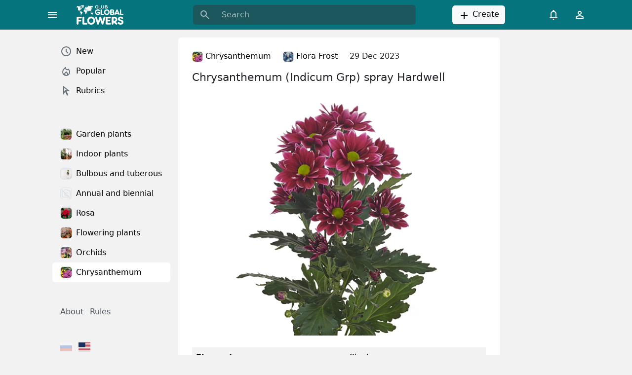

--- FILE ---
content_type: text/html; charset=UTF-8
request_url: https://club.global.flowers/en/chrysanthemum/25933-chrysanthemum-indicum-grp-spray-hardwell
body_size: 11706
content:
<!DOCTYPE html>
<html lang="en">
<head>
    <title>Chrysanthemum (Indicum Grp) spray Hardwell</title>
    <meta name="viewport" content="width=device-width, initial-scale=1">
    <link rel="apple-touch-icon" sizes="180x180" href="/apple-touch-icon.png">
    <link rel="icon" type="image/png" sizes="32x32" href="/favicon-32x32.png">
    <link rel="icon" type="image/png" sizes="16x16" href="/favicon-16x16.png">
    <link rel="manifest" href="/site.webmanifest">
    <link rel="mask-icon" href="/safari-pinned-tab.svg" color="#06747c">
    <meta name="msapplication-TileColor" content="#06747c">
    <meta name="theme-color" content="#ffffff">
    <meta http-equiv="Content-Type" content="text/html; charset=UTF-8" />
<meta name="description" content="Flower type: Single. Flower color: Red-dark purple-061A. Flower diameter: 7 - 7,5 cm. Inflorescence: Raceme; Capitulum (head). Flower color distribution: Marginate; Bicolored. Flower, secondary color(s): White-white-NN155B." />
<link rel="canonical" href="https://club.global.flowers/en/chrysanthemum/25933-chrysanthemum-indicum-grp-spray-hardwell" />
<link href="/bitrix/cache/css/s2/main/page_d9ff8e9ae54a32cc9128b978047ed03b/page_d9ff8e9ae54a32cc9128b978047ed03b_v1.css?17386886761207" type="text/css"  rel="stylesheet" />
<link href="/bitrix/cache/css/s2/main/template_e7fe24de9fd04ec0d336c8c2d5a651f5/template_e7fe24de9fd04ec0d336c8c2d5a651f5_v1.css?1738688676180041" type="text/css"  data-template-style="true" rel="stylesheet" />
<script type="module" crossorigin src="/dist/assets/index-9de726d6.js"></script>
<meta name="author" content="Flora Frost">
<meta property="og:site_name" content="Global Flowers Club">
<meta property="og:type" content="article">
<meta property="og:title" content="Chrysanthemum (Indicum Grp) spray Hardwell">
<meta property="og:description" content="Flower type: Single. Flower color: Red-dark purple-061A. Flower diameter: 7 - 7,5 cm. Inflorescence: Raceme; Capitulum (head). Flower color distribution: Marginate; Bicolored. Flower, secondary color(s): White-white-NN155B.">
<meta property="article:author" content="Flora Frost">
<meta property="article:modified_time" content="2023-12-29T01:43:42+00:00">
<meta property="article:published_time" content="2019-11-05T03:00:00+00:00">
<meta property="article:section" content="Chrysanthemum">
<meta property="og:image" content="https://club.global.flowers/upload/iblock/67c/ca5i7uliiyj37xbh4eg7hiaclmtoechx/124183.webp">
<meta property="og:image:width" content="640">
<meta property="og:image:height" content="480">
<meta property="article:tag" content="Plants with red flowers">
<meta property="og:url" content="https://club.global.flowers/en/chrysanthemum/25933-chrysanthemum-indicum-grp-spray-hardwell">



        <!-- Yandex.RTB -->
    <script data-skip-moving="true">window.yaContextCb=window.yaContextCb||[]</script>
    <script data-skip-moving="true" src="https://yandex.ru/ads/system/context.js" async></script>
</head>
<body>
        <div v-scope='App({"site":"s2","language":"en"})' @vue:mounted="loadData">
        <header class="sticky-top">
            <div class="container">
                <div class="row align-items-center">
                    <div class="col-auto">
                        <button type="button" class="btn d-none d-lg-block" title="Menu" @click="toggleDesktopSidebar();">
                            <svg xmlns="http://www.w3.org/2000/svg" fill="white" height="24" viewBox="0 -960 960 960" width="24"><path d="M120-240v-80h720v80H120Zm0-200v-80h720v80H120Zm0-200v-80h720v80H120Z"/></svg>
                        </button>
                        <button type="button" class="btn d-lg-none" title="Menu" @click="toggleMobileSidebar();">
                            <svg xmlns="http://www.w3.org/2000/svg" fill="white" height="24" viewBox="0 -960 960 960" width="24"><path d="M120-240v-80h720v80H120Zm0-200v-80h720v80H120Zm0-200v-80h720v80H120Z"/></svg>
                        </button>
                    </div>
                    <div class="col col-lg-auto">
                        <a class="navbar-brand p-0 me-0 me-lg-2 d-block" style="width: 110px" href="/en/" aria-label="Global Flowers Club">
                            <img src="/dist/assets/logo-889aaa63.png" width="96" height="40" alt="logo" />
                        </a>
                    </div>
                    <div class="col-lg-5 offset-1 d-none d-lg-block">
                        <div v-scope="Search()"></div>
                    </div>
                    <div class="col text-center d-none d-lg-block">
                        <button type="button" onclick="ym(96569903,'reachGoal','enCreate')" class="btn btn-light">
                            <svg class="align-text-top" xmlns="http://www.w3.org/2000/svg" height="24" viewBox="0 -960 960 960" width="24"><path d="M440-440H200v-80h240v-240h80v240h240v80H520v240h-80v-240Z"/></svg>
                            Create                        </button>
                    </div>
                    <div class="col-auto d-none d-lg-block">
                        <button type="button" class="btn" title="Notifications">
                            <svg xmlns="http://www.w3.org/2000/svg" fill="white" height="24" viewBox="0 -960 960 960" width="24"><path d="M160-200v-80h80v-280q0-83 50-147.5T420-792v-28q0-25 17.5-42.5T480-880q25 0 42.5 17.5T540-820v28q80 20 130 84.5T720-560v280h80v80H160Zm320-300Zm0 420q-33 0-56.5-23.5T400-160h160q0 33-23.5 56.5T480-80ZM320-280h320v-280q0-66-47-113t-113-47q-66 0-113 47t-47 113v280Z"/></svg>
                        </button>
                        <button @click="openDialog('#authDialog');" onclick="ym(96569903,'reachGoal','enLogin')" type="button" class="btn" title="Personal account">
                            <svg xmlns="http://www.w3.org/2000/svg" fill="white" height="24" viewBox="0 -960 960 960" width="24"><path d="M480-480q-66 0-113-47t-47-113q0-66 47-113t113-47q66 0 113 47t47 113q0 66-47 113t-113 47ZM160-160v-112q0-34 17.5-62.5T224-378q62-31 126-46.5T480-440q66 0 130 15.5T736-378q29 15 46.5 43.5T800-272v112H160Zm80-80h480v-32q0-11-5.5-20T700-306q-54-27-109-40.5T480-360q-56 0-111 13.5T260-306q-9 5-14.5 14t-5.5 20v32Zm240-320q33 0 56.5-23.5T560-640q0-33-23.5-56.5T480-720q-33 0-56.5 23.5T400-640q0 33 23.5 56.5T480-560Zm0-80Zm0 400Z"/></svg>
                        </button>
                    </div>
                    <div class="col-auto d-block d-lg-none">
                        <button @click="toggleMobileSearch()" type="submit" class="btn" title="Search">
                            <svg xmlns="http://www.w3.org/2000/svg" fill="white" height="24" viewBox="0 -960 960 960" width="24"><path d="M784-120 532-372q-30 24-69 38t-83 14q-109 0-184.5-75.5T120-580q0-109 75.5-184.5T380-840q109 0 184.5 75.5T640-580q0 44-14 83t-38 69l252 252-56 56ZM380-400q75 0 127.5-52.5T560-580q0-75-52.5-127.5T380-760q-75 0-127.5 52.5T200-580q0 75 52.5 127.5T380-400Z"/></svg>
                        </button>
                    </div>
                </div>
            </div>
            <div v-if="!isMobileSearchHide" class="container pt-4 d-lg-none">
                <div v-scope="Search()"></div>
            </div>
        </header>
        <main>
            <div class="container-md">
                <div class="row g-0">
                    <div class="d-none d-lg-block col-lg-3">
                        <div v-if="!isDesktopSidebarHide" class="p-4 pe-2 me-2 d-flex flex-column sticky-top overflow-y-auto vh-sidebar z-1">
                            <div v-scope='MenuMain([{"href":"\/en\/new","text":"New","active":false,"icon":"\/dist\/assets\/icon-69aea351.svg#menu-main-new","icontype":"svg","css":null,"hash":"707e75f84bacca8af9e2561cdccb260b"},{"href":"\/en\/popular","text":"Popular","active":false,"icon":"\/dist\/assets\/icon-69aea351.svg#menu-main-popular","icontype":"svg","css":null,"hash":"842952fb51188b9bea026a7eddbc6eec"},{"href":"\/en\/rubrics","text":"Rubrics","active":false,"icon":"\/dist\/assets\/icon-69aea351.svg#menu-main-rubrics","icontype":"svg","css":null,"hash":"9326d8dd8a5fbe576d3c834cd5d28337"}])' class="nav flex-column nav-pills mb-5 me-xxl-4"></div>                            <div v-scope='MenuMain([{"href":"\/en\/garden-plants","text":"Garden plants","active":false,"icon":"\/upload\/resize_cache\/iblock\/4a3\/2wkit3igaw8yze0lbpp7ruy811h7o17z\/108_108_2\/garden_plants.webp","icontype":"img","css":null,"hash":"97cff77be90d45836ee4991aba9b2c6a"},{"href":"\/en\/indoor-plants","text":"Indoor plants","active":false,"icon":"\/upload\/resize_cache\/iblock\/411\/8uf2qudxcax6dveg872k2qt4n379npwf\/108_108_2\/indoor_plants.webp","icontype":"img","css":null,"hash":"1f19dbc8cb659fdc42d6fa08a59a88bf"},{"href":"\/en\/dry-bulbs-and-tubers","text":"Bulbous and tuberous","active":false,"icon":"\/upload\/resize_cache\/iblock\/c5e\/g6ja8ej5u841b1glgywwwbejm2ta9bdj\/108_108_2\/bulbous_and_tuberous.webp","icontype":"img","css":null,"hash":"22122143f14c22615674db82c27263c3"},{"href":"\/en\/annual-and-biennial-plants","text":"Annual and biennial","active":false,"icon":"\/dist\/assets\/no-photo-7a6533fb.svg","icontype":"img","css":null,"hash":"6a1d6d1733a9c6702b0a0fb6d2514318"},{"href":"\/en\/rosa","text":"Rosa","active":false,"icon":"\/upload\/resize_cache\/iblock\/06c\/kfdarplw9cmul92ii19myp0k35k6c1jp\/108_108_2\/rose.webp","icontype":"img","css":null,"hash":"58bf27bbefecc29fb27164cefb6a10ad"},{"href":"\/en\/flowering-plants","text":"Flowering plants","active":false,"icon":"\/upload\/resize_cache\/iblock\/cbf\/wzfbpdj6th1l5myhdovslo9wkfzw8g68\/108_108_2\/flowering_plants.webp","icontype":"img","css":null,"hash":"d43be1eda09e8a6f1b2ff9aace60b001"},{"href":"\/en\/orchids","text":"Orchids","active":false,"icon":"\/upload\/resize_cache\/iblock\/e64\/huhlkqosyz24975ryk7cqtdyyk2d2j87\/108_108_2\/orchids.webp","icontype":"img","css":null,"hash":"f3ed528f631ac2a9976320e7934c1a15"},{"href":"\/en\/chrysanthemum","text":"Chrysanthemum","active":true,"icon":"\/upload\/resize_cache\/iblock\/08d\/u65z4c8udgg68re5hlpfftqs8ddfpqjm\/108_108_2\/chrysanthemum.webp","icontype":"img","css":null,"hash":"40f0b59b9463c625d2c7caf6223f5852"}])' class="nav flex-column nav-pills mb-5 me-xxl-4"></div>                            <div v-scope='MenuInfo([{"href":"\/en\/globalflowers\/about","text":"About","active":false,"hash":"44b83dda5da64215c05c5eee5f2b077e"},{"href":"\/en\/globalflowers\/rules","text":"Rules","active":false,"hash":"10fbf9b2ad536b97224cc03f14a2836e"}])' class="pb-5 ps-3"></div>                                                        <div v-scope='MenuInfo([{"href":"\/","active":false,"title":"Русский","text":"\u003Csvg class=\u0022align-text-top\u0022 height=\u002218\u0022 width=\u002224\u0022\u003E\u003Cuse href=\u0022\/dist\/assets\/icon-69aea351.svg#flag-ru\u0022\u003E\u003C\/use\u003E\u003C\/svg\u003E"},{"href":"\/en\/","active":true,"title":"English","text":"\u003Csvg class=\u0022align-text-top\u0022 height=\u002218\u0022 width=\u002224\u0022\u003E\u003Cuse href=\u0022\/dist\/assets\/icon-69aea351.svg#flag-us\u0022\u003E\u003C\/use\u003E\u003C\/svg\u003E"}])' class="pb-5 ps-3"></div>
                                                                                </div>
                    </div>
                                        <div class="col-12 col-lg-9 col-xl-7 col-xxl-6 py-3">
                                                <!--div class="bg-white rounded p-4 adv mb-4"></div--><div class="bg-white rounded post-detail">
    <div class="row align-items-center post-detail__header">
                    <div class="col-auto">
                <a href="/en/chrysanthemum" class="link-body-emphasis link-underline-opacity-0">
                    <img
                        src="/upload/resize_cache/iblock/08d/u65z4c8udgg68re5hlpfftqs8ddfpqjm/108_108_2/chrysanthemum.webp"
                        srcset="[data-uri]"
                        sizes="100vw"
                        data-srcset="/upload/resize_cache/iblock/08d/u65z4c8udgg68re5hlpfftqs8ddfpqjm/108_108_2/chrysanthemum.webp 100w"
                        class="img-fluid lazy-load border rounded"
                        width="22"
                        height="22"
                        alt="icon"
                    >
                    Chrysanthemum                </a>
            </div>
                            <div class="col-auto">
                <a href="/en/u/2" rel="author" class="link-body-emphasis link-underline-opacity-0">
                                            <img
                            src="/upload/resize_cache/main/662/5rkk9kzlpfvppka02qci1j03pwbp45oq/108_108_2/FloraFrost.webp"
                            srcset="[data-uri]"
                            sizes="100vw"
                            data-srcset="/upload/resize_cache/main/662/5rkk9kzlpfvppka02qci1j03pwbp45oq/108_108_2/FloraFrost.webp 100w"
                            class="img-fluid lazy-load border rounded"
                            width="22"
                            height="22"
                            alt="icon"
                        >
                                        Flora Frost                </a>
            </div>
                <div class="col-auto" title="12/29/2023 01:43 am"><time datetime="12/29/2023 01:43 am">29 Dec 2023</time></div>
            </div>
    <div class="post-detail__body">
        <h1 class="h2">Chrysanthemum (Indicum Grp) spray Hardwell</h1>
                <img src="/upload/iblock/67c/ca5i7uliiyj37xbh4eg7hiaclmtoechx/124183.webp" alt="Chrysanthemum (Indicum Grp) spray Hardwell" class="img-fluid mb-4 w-100" width="640" height="480">
                <div class="table-responsive">
    <table class="table table-striped">
                <tbody>
                    <tr>
                                    <td><b>Flower type</b></td>
                                    <td>Single</td>
                            </tr>
                    <tr>
                                    <td><b>Flower color</b></td>
                                    <td>Red-dark purple-061A</td>
                            </tr>
                    <tr>
                                    <td><b>Flower diameter</b></td>
                                    <td>7 - 7,5 cm</td>
                            </tr>
                    <tr>
                                    <td><b>Inflorescence</b></td>
                                    <td>Raceme; Capitulum (head)</td>
                            </tr>
                    <tr>
                                    <td><b>Flower color distribution</b></td>
                                    <td>Marginate; Bicolored</td>
                            </tr>
                    <tr>
                                    <td><b>Flower, secondary color(s)</b></td>
                                    <td>White-white-NN155B</td>
                            </tr>
                </tbody>
    </table>
</div>    <p>Introducing the Stunning Chrysanthemum (Indicum Grp) Spray Hardwell</p>
    <p>The chrysanthemum is a beloved flower that has been adored for centuries due to its vibrant colors and unique petal formations. Among the various types of chrysanthemums, the Indicum Grp has caught the attention of flower enthusiasts with its stunning appearance. Among this group, one particular variety that stands out is the breathtaking Chrysanthemum Spray Hardwell.</p>
    <p>Characterized by its single flower type, the Chrysanthemum Spray Hardwell boasts an extraordinary color palette. Its petals showcase a mesmerizing blend of red and dark purple tones, creating a captivating visual experience. This mix of colors, known as "Red-dark purple-061A," is truly a sight to behold.</p>
    <p>Furthermore, the flower's diameter measures between 7 and 7.5 centimeters, making it an eye-catching centerpiece in any floral arrangement. Its size is also ideal for showcasing the intricate details of each petal, allowing viewers to appreciate the flower's natural beauty up close.</p>
    <p>When it comes to the arrangement of the flowers, the Chrysanthemum Spray Hardwell boasts an inflorescence known as a raceme; capitulum (head). This form adds depth and texture to the overall appearance, creating a remarkable display. Whether used as focal points or combined with other flowers, these chrysanthemums add a touch of elegance and sophistication to any floral composition.</p>
    <p>Moreover, the Chrysanthemum Spray Hardwell showcases a unique flower color distribution called marginate; bicolored. The petals are adorned with a delightful white margin, further emphasizing the extraordinary blend of red and dark purple tones that dominate the flower. This color distribution adds a sense of contrast and depth to the chrysanthemum, making it an even more visually appealing choice.</p>
    <p>As if its already captivating appearance is not enough, the Chrysanthemum Spray Hardwell surprises us with a secondary color - white-white-NN155B. This secondary color is delicately weaved into the petals, enhancing the overall floral composition and creating a harmonious balance between the dominant red-dark purple tones and the elegant white touches.</p>
    <p>Whether used in bouquets, floral arrangements, or as standalone pieces, the Chrysanthemum Spray Hardwell is a perfect choice for those seeking a flower that exudes elegance and charm. Its striking color combination, intricate details, and unique color distribution make it a standout variety in the Indicum Grp. With these extraordinary chrysanthemums, any occasion can be elevated to new heights, leaving an everlasting impression on all who are fortunate enough to gaze upon their beauty.</p>
    <p>Market availability index by month:</p>
<div class="table-responsive table-responsive bg-light py-2 mb-4">
    <table class="table table-light">
                    <thead>
            <tr>
                                    <th>Jan.</th>
                                    <th>Feb.</th>
                                    <th>Mar.</th>
                                    <th>Apr.</th>
                                    <th>May</th>
                                    <th>Jun.</th>
                                    <th>Jul.</th>
                                    <th>Aug.</th>
                                    <th>Sep.</th>
                                    <th>Oct.</th>
                                    <th>Nov.</th>
                                    <th>Dec.</th>
                            </tr>
            </thead>
                <tbody>
                    <tr>
                                    <td>3</td>
                                    <td>3</td>
                                    <td>3</td>
                                    <td>3</td>
                                    <td>3</td>
                                    <td>3</td>
                                    <td>3</td>
                                    <td>3</td>
                                    <td>3</td>
                                    <td>4</td>
                                    <td>3</td>
                                    <td>4</td>
                            </tr>
                </tbody>
    </table>
</div>    </div>
    <div style="padding: 0 var(--layout-content-offset-x);">
                        <div class="row pb-3">
            <div class="col-12 mb-2">
                <small class="fw-semibold">Posted in sets:</small>
            </div>
            <div class="col-12">
                <div class="row g-1">
                                        <div class="col-auto"><a class="btn btn-sm btn-light" rel="tag" href="/en/sets/plants-of-the-compositae-family">Plants of the Compositae family</a></div>
                                        <div class="col-auto"><a class="btn btn-sm btn-light" rel="tag" href="/en/sets/chrysanthemum-indicum-grp-spray">Chrysanthemum (Indicum Grp) spray</a></div>
                                        <div class="col-auto"><a class="btn btn-sm btn-light" rel="tag" href="/en/sets/chrysanthemum-varieties">Chrysanthemum varieties</a></div>
                                        <div class="col-auto"><a class="btn btn-sm btn-light" rel="tag" href="/en/sets/photo-of-a-red-chrysanthemum">Photo of a red Chrysanthemum</a></div>
                                        <div class="col-auto"><a class="btn btn-sm btn-light" rel="tag" href="/en/sets/photo-of-chrysanthemum-indicum-grp-spray">Photo of Chrysanthemum (Indicum Grp) spray</a></div>
                                        <div class="col-auto"><a class="btn btn-sm btn-light" rel="tag" href="/en/sets/plants-with-red-flowers">Plants with red flowers</a></div>
                                    </div>
            </div>
        </div>
            </div>
    <div class="post-detail__footer">
                <div v-scope='PostCounters({"views":55,"hits":42})'></div>
                <div v-scope='PostButtons({"id":25933,"url":"\/en\/chrysanthemum\/25933-chrysanthemum-indicum-grp-spray-hardwell","cnt":{"like":0,"comment":0,"repost":0,"bookmark":0},"disable":{"LIKE":false,"COMMENT":false,"REPOST":false,"BOOKMARK":false,"RUBRIC":false,"AUTHOR":false,"STATISTIC":false,"RECOMMENDATION":false}})'></div>
    </div>
</div>
<div id="yandex_rtb_R-A-6891367-2"></div>
<div id="comments" class="pt-4">
    <div v-scope='CommentList({"elementId":25933})' @vue:mounted="init" class="bg-white rounded p-4 mb-4"></div>
</div>
<div id="yandex_rtb_R-A-6891367-3" class="pb-2"></div>
<div v-scope='PostRecommended({"rubricId":3733,"hideHitPosts":true,"excludeIds":[25933]})' @vue:mounted="init"></div>
                        </div>
                                                <div class="d-none d-xl-block col-xl-2 col-xxl-3">
                            <div class="p-4 sticky-top" style="top: 60px;">
                                <div id="yandex_rtb_R-A-6891367-1"></div>
                            </div>
                        </div>
                                            </div>
                </div>
            </main>
                        <dialog v-scope='Authorization({"backUrl":"\/en\/chrysanthemum\/25933-chrysanthemum-indicum-grp-spray-hardwell"})' id="authDialog" inert loading>
                <div class="overflow-auto">
                    <div class="d-flex">
                        <div class="d-none d-md-flex flex-shrink-1" style="background: #06747c;">
                            <div class="sticky-top p-5">
                                <img src="/dist/assets/logo-889aaa63.png" width="96" height="40" alt="logo" />
                            </div>
                        </div>
                        <div class="p-5">
                            <div class="d-flex flex-column">
                                <div class="h2">Authorization</div>
                                <div>You will be able to comment on articles, save materials, and customize your feed.</div>
                                <div class="pt-4 pb-5">
                                    <button @click="signInWithVkId('51866173', 'https://club.global.flowers')" type="button" class="btn btn-primary w-100 my-1" style="background: #0077FF;">Sign in with Yandex ID</button>
                                    <button @click="signInWithYaId('3068d3ea17f349769f268a77bcca2442', 'https://club.global.flowers')" type="button" class="btn btn-primary w-100 my-1" style="background: #FC3F1D;"></button>
                                </div>
                                <div class="mt-auto">
                                    <span @click="followTheLink('/en/globalflowers/rules')" type="button" class="link-primary link-underline-opacity-0">Terms of Use</span>
                                </div>
                            </div>
                        </div>
                    </div>
                </div>
            </dialog>
                        <div class="offcanvas offcanvas-start w-auto" :class="{'show': !isMobileSidebarHide}" tabindex="-1">
                <div class="offcanvas-header">
                    <div class="offcanvas-title">
                        <img src="/dist/assets/logo-889aaa63.png" width="96" height="40" alt="logo" class="ms-3" style="filter: brightness(0.4);" />
                    </div>
                    <button type="button" class="btn-close" @click="isMobileSidebarHide = true"></button>
                </div>
                <div class="offcanvas-body me-2">
                    <div v-scope='MenuMain([{"href":"\/en\/new","text":"New","active":false,"icon":"\/dist\/assets\/icon-69aea351.svg#menu-main-new","icontype":"svg","css":null,"hash":"707e75f84bacca8af9e2561cdccb260b"},{"href":"\/en\/popular","text":"Popular","active":false,"icon":"\/dist\/assets\/icon-69aea351.svg#menu-main-popular","icontype":"svg","css":null,"hash":"842952fb51188b9bea026a7eddbc6eec"},{"href":"\/en\/rubrics","text":"Rubrics","active":false,"icon":"\/dist\/assets\/icon-69aea351.svg#menu-main-rubrics","icontype":"svg","css":null,"hash":"9326d8dd8a5fbe576d3c834cd5d28337"}])' class="nav flex-column nav-pills mb-5 me-xxl-4"></div>                    <div v-scope='MenuMain([{"href":"\/en\/garden-plants","text":"Garden plants","active":false,"icon":"\/upload\/resize_cache\/iblock\/4a3\/2wkit3igaw8yze0lbpp7ruy811h7o17z\/108_108_2\/garden_plants.webp","icontype":"img","css":null,"hash":"97cff77be90d45836ee4991aba9b2c6a"},{"href":"\/en\/indoor-plants","text":"Indoor plants","active":false,"icon":"\/upload\/resize_cache\/iblock\/411\/8uf2qudxcax6dveg872k2qt4n379npwf\/108_108_2\/indoor_plants.webp","icontype":"img","css":null,"hash":"1f19dbc8cb659fdc42d6fa08a59a88bf"},{"href":"\/en\/dry-bulbs-and-tubers","text":"Bulbous and tuberous","active":false,"icon":"\/upload\/resize_cache\/iblock\/c5e\/g6ja8ej5u841b1glgywwwbejm2ta9bdj\/108_108_2\/bulbous_and_tuberous.webp","icontype":"img","css":null,"hash":"22122143f14c22615674db82c27263c3"},{"href":"\/en\/annual-and-biennial-plants","text":"Annual and biennial","active":false,"icon":"\/dist\/assets\/no-photo-7a6533fb.svg","icontype":"img","css":null,"hash":"6a1d6d1733a9c6702b0a0fb6d2514318"},{"href":"\/en\/rosa","text":"Rosa","active":false,"icon":"\/upload\/resize_cache\/iblock\/06c\/kfdarplw9cmul92ii19myp0k35k6c1jp\/108_108_2\/rose.webp","icontype":"img","css":null,"hash":"58bf27bbefecc29fb27164cefb6a10ad"},{"href":"\/en\/flowering-plants","text":"Flowering plants","active":false,"icon":"\/upload\/resize_cache\/iblock\/cbf\/wzfbpdj6th1l5myhdovslo9wkfzw8g68\/108_108_2\/flowering_plants.webp","icontype":"img","css":null,"hash":"d43be1eda09e8a6f1b2ff9aace60b001"},{"href":"\/en\/orchids","text":"Orchids","active":false,"icon":"\/upload\/resize_cache\/iblock\/e64\/huhlkqosyz24975ryk7cqtdyyk2d2j87\/108_108_2\/orchids.webp","icontype":"img","css":null,"hash":"f3ed528f631ac2a9976320e7934c1a15"},{"href":"\/en\/chrysanthemum","text":"Chrysanthemum","active":true,"icon":"\/upload\/resize_cache\/iblock\/08d\/u65z4c8udgg68re5hlpfftqs8ddfpqjm\/108_108_2\/chrysanthemum.webp","icontype":"img","css":null,"hash":"40f0b59b9463c625d2c7caf6223f5852"}])' class="nav flex-column nav-pills mb-5 me-xxl-4"></div>                    <div v-scope='MenuInfo([{"href":"\/en\/globalflowers\/about","text":"About","active":false,"hash":"44b83dda5da64215c05c5eee5f2b077e"},{"href":"\/en\/globalflowers\/rules","text":"Rules","active":false,"hash":"10fbf9b2ad536b97224cc03f14a2836e"}])' class="pb-5 ps-3"></div>                                        <div v-scope='MenuInfo([{"href":"\/","active":false,"title":"Русский","text":"\u003Csvg class=\u0022align-text-top\u0022 height=\u002218\u0022 width=\u002224\u0022\u003E\u003Cuse href=\u0022\/dist\/assets\/icon-69aea351.svg#flag-ru\u0022\u003E\u003C\/use\u003E\u003C\/svg\u003E"},{"href":"\/en\/","active":true,"title":"English","text":"\u003Csvg class=\u0022align-text-top\u0022 height=\u002218\u0022 width=\u002224\u0022\u003E\u003Cuse href=\u0022\/dist\/assets\/icon-69aea351.svg#flag-us\u0022\u003E\u003C\/use\u003E\u003C\/svg\u003E"}])' class="pb-5 ps-3"></div>
                </div>
            </div>
            <div v-if="!isMobileSidebarHide" @click="isMobileSidebarHide = true" class="offcanvas-backdrop fade show"></div>
        </div>
        <template id="templateMenuMain">
    <a v-for="item in items" :key="item.hash" :href="item.href" class="nav-link link-body-emphasis d-flex align-items-center" :class="[{'active': item.active}, item.css]">
        <svg v-if="item.icontype === 'svg' && item.icon" class="align-text-top" height="24" width="24" fill="#6C757D">
            <use :href="item.icon"></use>
        </svg>
        <img v-if="item.icontype === 'img' && item.icon" :src="item.icon" alt="icon" width="24" height="24" class="rounded border">
        <span class="ms-2">{{ item.text }}</span>
    </a>
</template>
<template id="templateMenuInfo">
    <span v-for="item in items" :key="item.hash">
        <span v-if="item.active" class="link-secondary link-secondary-contrast link-underline-opacity-0 me-2" :title="item.title" v-html="item.text"></span>
        <a v-else :href="item.href" class="link-secondary link-secondary-contrast link-underline-opacity-0 me-2" :class="{'opacity-25': item.title}" :title="item.title" v-html="item.text"></a>
    </span>
</template>
<template id="templatePostCounters">
    <div class="post-counters text-body-secondary">
        <div class="post-counters__item d-inline-block pe-2">
            <small class="post-counters__value">{{ getViewsValue() }}</small>
            <small class="post-counters__label">{{ getViewsLabel({"one":"show","four":"shows","five":"shows"}) }}</small>
        </div>
        <div class="post-counters__item d-inline-block px-2">
            <small class="post-counters__value">{{ getHitsValue() }}</small>
            <small class="post-counters__label">{{ getHitsLabel({"one":"view","four":"views","five":"views"}) }}</small>
        </div>
    </div>
</template>
<template id="templatePostButtons">
    <div v-if="!disable.LIKE" v-scope="PostButtonLike(postId, getCntLike())" class="d-inline-block"></div>
    <a :href="postUrl + '#comments'" v-if="!disable.COMMENT" title="Comments" class="btn p-0 pe-3 text-body-secondary position-relative btn-reaction" type="button">
        <svg class="pe-1" height="22" width="22" fill="currentColor">
            <use href="/dist/assets/icon-69aea351.svg#comment"></use>
        </svg>
        <span class="fw-medium" v-if="getCntComment() > 0">{{ getCntComment() }}</span>
        <span class="fw-medium" v-else>Discuss</span>
    </a>
    <div v-if="!disable.REPOST" v-scope="PostButtonRepost(postId, getCntRepost())" class="d-inline-block"></div>
    <div v-if="!disable.BOOKMARK" v-scope="PostButtonBookmark(postId, getCntBookmark())" class="d-inline-block"></div>
</template>
<template id="templatePostButtonLike">
    <button @click="(isLike() ? remove() : create())" :class="{'btn-like_active': isLike()}" title="Like" class="btn p-0 pe-3 text-body-secondary position-relative btn-reaction btn-like" type="button">
        <svg class="pe-1" height="22" width="22" fill="currentColor">
            <use v-if="!isLike()" href="/dist/assets/icon-69aea351.svg#like"></use>
            <use v-else href="/dist/assets/icon-69aea351.svg#like-fill"></use>
        </svg>
        <span v-if="cntLike" class="fw-medium">{{ cntLike }}</span>
    </button>
</template>
<template id="templatePostButtonRepost">
    <button @click="(isRepost() ? remove() : create())" :class="{'btn-reaction_active': isRepost()}" title="Repost" class="btn p-0 pe-3 text-body-secondary position-relative btn-reaction" type="button">
        <svg class="pe-1" height="22" width="22" fill="currentColor">
            <use href="/dist/assets/icon-69aea351.svg#repost"></use>
        </svg>
        <span class="fw-medium" v-if="cntRepost">{{ cntRepost }}</span>
    </button>
</template>
<template id="templatePostButtonBookmark">
    <button v-if="!isBookmark()" @click="create()" title="Add to bookmarks" class="btn p-0 pe-3 text-body-secondary position-relative btn-reaction" type="button">
        <svg class="pe-1" height="22" width="22" fill="currentColor">
            <use href="/dist/assets/icon-69aea351.svg#bookmark"></use>
        </svg>
        <span class="fw-medium" v-if="cntBookmark">{{ cntBookmark }}</span>
    </button>
    <button v-else @click="remove()" title="Bookmarked" class="btn p-0 pe-3 text-body-secondary position-relative btn-reaction btn-reaction_active" type="button">
        <svg class="pe-1" height="22" width="22" fill="currentColor">
            <use href="/dist/assets/icon-69aea351.svg#bookmark-fill"></use>
        </svg>
        <span class="fw-medium" v-if="cntBookmark">{{ cntBookmark }}</span>
    </button>
</template>
<template id="templatePostList">
    <div v-for="post, i in posts" :key="'post' + i" class="bg-white rounded pt-2 pb-4 my-3 shadow-sm">
        <div class="row px-4 align-items-center">
            <div v-if="post.RUBRIC.ID" class="col-auto">
                <a :href="post.RUBRIC.DETAIL_PAGE_URL" class="link-body-emphasis link-underline-opacity-0 lh-48">
                    <img
                        :src="post.RUBRIC.PREVIEW_PICTURE.SRC"
                        srcset="[data-uri]"
                        sizes="100vw"
                        :data-srcset="post.RUBRIC.PREVIEW_PICTURE.SRC + ' 100w'"
                        class="img-fluid lazy-load border rounded"
                        width="22"
                        height="22"
                        alt="icon"
                    >
                    <span v-html="post.RUBRIC.NAME"></span>
                </a>
            </div>
            <div v-if="post.USER.ID" class="col-auto">
                <a :href="post.USER.DETAIL_PAGE_URL" class="link-body-emphasis link-underline-opacity-0 lh-48">
                    <img
                        v-if="post.USER.PERSONAL_PHOTO"
                        :src="post.USER.PERSONAL_PHOTO.SRC"
                        srcset="[data-uri]"
                        sizes="100vw"
                        :data-srcset="post.USER.PERSONAL_PHOTO.SRC + ' 100w'"
                        class="img-fluid lazy-load border rounded"
                        width="22"
                        height="22"
                        alt="icon"
                    >
                    <span v-html="post.USER.TITLE"></span>
                </a>
            </div>
            <div class="col-auto" :title="post.ACTIVE_FROM_X"><time :datetime="post.ACTIVE_FROM_X" class="lh-48">{{ post.ACTIVE_FROM_X_VISIBLE }}</time></div>
        </div>
        <div class="position-relative">
            <div class="row px-4">
                <div class="col-12 mb-2"><a class="h2 link-body-emphasis link-underline-opacity-0" :href="post.DETAIL_PAGE_URL" v-html="post.NAME"></a></div>
                <div class="col-12" v-html="post.PREVIEW_TEXT"></div>
            </div>
            <img
                v-if="post.PREVIEW_PICTURE.SRC"
                :src="post.PREVIEW_PICTURE.SRC"
                srcset="[data-uri] 100w"
                sizes="100vw"
                :data-srcset="post.PREVIEW_PICTURE.SRC + ' 100w'"
                class="img-fluid lazy-load mt-3"
                width="648"
                height="486"
                alt="post image"
            >
            <a :href="post.DETAIL_PAGE_URL" :title="post.NAME" class="link link-body-emphasis link-underline-opacity-0 position-absolute w-100 h-100 top-0 start-0"></a>
        </div>
        <div v-if="!post.DISABLE.STATISTIC" v-scope="PostCounters({
            views: post.COUNTER.VIEW,
            hits: post.COUNTER.HIT
        })" class="px-4 pt-3"></div>
        <div v-scope="PostButtons({
            id: post.ID,
            url: post.DETAIL_PAGE_URL,
            cnt: {
                like: post.COUNTER.LIKE,
                comment: post.COUNTER.COMMENT,
                repost: post.COUNTER.REPOST,
                bookmark: post.COUNTER.BOOKMARK,
            },
            disable: post.DISABLE
        })" class="px-4 pt-3"></div>
    </div>
    <div v-if="nextPageUri" class="bg-white rounded pt-2 pb-2 shadow-sm my-3 text-center">
        <a @click.prevent.stop="loadMore" :href="nextPageUri" class="btn btn-default w-100" type="button">
            <span v-if="isLoading" class="spinner-border spinner-border-sm" aria-hidden="true"></span>
            <span role="status">Load more...</span>
        </a>
    </div>
</template>
<template id="templateLoadMorePosts">
    <div class="bg-white rounded pt-2 pb-2 shadow-sm my-3 text-center">
        <button @click="getPosts()" type="button" class="btn btn-success btn-block">
                    </button>
    </div>
</template>
<template id="templateCommentList">
    <div class="bg-white rounded px-2">
        <div class="fs-4 fw-bold pb-2">{{ getCnt() }} {{ getCntDeclension({"one":"comment","four":"comments","five":"comments"}) }}</div>
        <div v-for="comment in comments" :key="comment.id" v-scope="CommentItem(comment)"></div>
        <div v-if="replyCommentId === 0" v-scope="CommentForm(params)" v-effect="addComment(newComment)" :class="{'mt-4': comments.length}"></div>
        <div v-else :class="{'mt-4': comments.length}">
            <div role="button" class="rounded position-relative p-3 bg-light border border-light-subtle" @click="replyCommentId = 0">
                <div class="d-flex align-items-center justify-content-between">
                    <div>Write a comment...</div>
                    <svg height="20" width="20" fill="#2ea83a"><use href="/dist/assets/icon-69aea351.svg#img-add"></use></svg>
                </div>
            </div>
        </div>
    </div>
</template>
<template id="templateCommentItem">
    <div class="mt-4">
        <div class="d-flex g-2 align-items-center pb-2">
            <div class="pe-2">
                <img v-if="comment.user.photo" width="32px" height="32px" class="mr-3 rounded-circle" :src="comment.user.photo.src">
                <svg v-else class="rounded-circle" width="32" height="32" xmlns="http://www.w3.org/2000/svg"><rect width="100%" height="100%" fill="#dee2e6"></rect><text text-anchor="middle" x="50%" y="50%" fill="#868e96" dy=".3em">{{ comment.user.title[0] }}</text></svg>
            </div>
            <div>
                <div class="fs-6 fw-semibold lh-1">{{ comment.user.title }}</div>
                <div class="fs-6 lh-1"><small>{{ comment.dateTime }}</small></div>
            </div>
        </div>
        <div class="d-flex flex-column">
            <div>{{ comment.text }}</div>
            <div>
                <button @click="replyCommentId = comment.id" type="button" class="btn btn-sm btn-link px-0 link-secondary text-decoration-none">Reply</button>
                <div v-if="comment.id == replyCommentId" @vue:mounted="setFocus($el)" v-scope="CommentForm(params)" v-effect="addComment(newComment)" class="mb-4"></div>
            </div>
            <div class="border-start ps-4" v-for="comment in comment.replies" :key="comment.id" v-scope="CommentItem(comment)"></div>
        </div>
    </div>
</template>
<template id="templateCommentForm">
    <div class="rounded position-relative p-3 bg-light border" :class="{'bg-white border-primary': focus, 'border-light-subtle': !focus}">
        <div class="position-relative">
            <div v-if="text.length === 0" class="position-absolute">Write a comment...</div>
            <div v-effect="if(!focus) $el.innerText = text" @focus="focus = true" @blur="focus = false" class="position-relative z-1" contenteditable="true" @input="onInput"></div>
        </div>
        <div class="row align-items-center mt-3">
            <div class="col-lg-6 text-lg-start">
                <button type="button" class="btn btn-sm btn-default px-0" title="Attach image"><svg height="20" width="20" fill="#2ea83a"><use href="/dist/assets/icon-69aea351.svg#img-add"></use></svg></button>
            </div>
            <div class="col-lg-6 text-lg-end">
                <button v-show="text.length || replyCommentId" @click="text = ''; replyCommentId = 0" type="button" class="btn btn-sm btn-default">Cancel</button>
                <button type="button" :disabled="text.length === 0" class="btn btn-sm btn-primary" @click="create(replyCommentId);">Send</button>
            </div>
        </div>
    </div>
</template>
<template id="templateShowMessage">
    <div v-if="textMessage.length > 0" :class="cssClass">
        <span v-html="textMessage"></span>
        <button v-if="canBeClosed" type="button" class="btn-close" @click="close()"></button>
    </div>
</template>
<template id="templateSearch">
    <form action="/en/search/posts" method="get">
        <div class="row align-items-center g-0 search">
            <div class="col-auto">
                <button type="submit" class="btn" title="Find">
                    <svg xmlns="http://www.w3.org/2000/svg" height="24" viewBox="0 -960 960 960" width="24" fill="white"><path d="M784-120 532-372q-30 24-69 38t-83 14q-109 0-184.5-75.5T120-580q0-109 75.5-184.5T380-840q109 0 184.5 75.5T640-580q0 44-14 83t-38 69l252 252-56 56ZM380-400q75 0 127.5-52.5T560-580q0-75-52.5-127.5T380-760q-75 0-127.5 52.5T200-580q0 75 52.5 127.5T380-400Z"/></svg>
                </button>
            </div>
            <div class="col">
                <input v-model="query" @input="search()" @focus="search()" list="searchSuggests" name="query" type="text" inputmode="search" autocomplete="off" placeholder="Search" required="">
                <ul class="dropdown-menu" :class="{'show': (suggests.length && query.length)}">
                    <li v-for="(suggest, i) in suggests" :key="'searchSuggest' + i">
                        <a class="dropdown-item d-flex align-items-center py-2" :href="suggest.url" tabindex="-1">
                            <img v-if="suggest.icon" :src="suggest.icon" width="22" height="22" class="rounded me-2" />
                            <svg v-else class="me-2" xmlns="http://www.w3.org/2000/svg" height="22" viewBox="0 -960 960 960" width="22" fill="black"><path d="M784-120 532-372q-30 24-69 38t-83 14q-109 0-184.5-75.5T120-580q0-109 75.5-184.5T380-840q109 0 184.5 75.5T640-580q0 44-14 83t-38 69l252 252-56 56ZM380-400q75 0 127.5-52.5T560-580q0-75-52.5-127.5T380-760q-75 0-127.5 52.5T200-580q0 75 52.5 127.5T380-400Z"/></svg>
                            <span v-html="suggest.text"></span>
                        </a>
                    </li>
                    <li>
                        <a class="dropdown-item d-flex align-items-center py-2" :href="'/en/search/posts?query=' + query" tabindex="-1">
                            <svg class="me-2" xmlns="http://www.w3.org/2000/svg" height="22" viewBox="0 -960 960 960" width="22"><path d="m560-120-57-57 144-143H200v-480h80v400h367L503-544l56-57 241 241-240 240Z"/></svg>
                            <span>Go to results</span>
                        </a>
                    </li>
                </ul>
            </div>
        </div>
    </form>
</template>
                        <noscript><div><img src="https://mc.yandex.ru/watch/96569903" style="position:absolute; left:-9999px;" alt="" /></div></noscript>
                    <script>(function(m,e,t,r,i,k,a){m[i]=m[i]||function(){(m[i].a=m[i].a||[]).push(arguments)}; m[i].l=1*new Date(); for (var j = 0; j < document.scripts.length; j++) {if (document.scripts[j].src === r) { return; }} k=e.createElement(t),a=e.getElementsByTagName(t)[0],k.async=1,k.src=r,a.parentNode.insertBefore(k,a)}) (window, document, "script", "https://mc.yandex.ru/metrika/tag.js", "ym"); ym(96569903, "init", { clickmap:true, trackLinks:true, accurateTrackBounce:true, webvisor:true });</script>
<script>
        window.yaContextCb.push(()=>{Ya.Context.AdvManager.render({"blockId": "R-A-6891367-1", "renderTo": "yandex_rtb_R-A-6891367-1"})});
        window.yaContextCb.push(()=>{Ya.Context.AdvManager.render({"blockId": "R-A-6891367-2", "renderTo": "yandex_rtb_R-A-6891367-2"})});
        window.yaContextCb.push(()=>{Ya.Context.AdvManager.render({"blockId": "R-A-6891367-2", "renderTo": "yandex_rtb_R-A-6891367-2-1"})});        window.yaContextCb.push(()=>{Ya.Context.AdvManager.render({"blockId": "R-A-6891367-3", "renderTo": "yandex_rtb_R-A-6891367-3"})});
        window.yaContextCb.push(()=>{Ya.Context.AdvManager.render({"blockId": "R-A-6891367-3", "renderTo": "yandex_rtb_R-A-6891367-3-1"})});        </script>
</body>
</html>

--- FILE ---
content_type: text/css
request_url: https://club.global.flowers/bitrix/cache/css/s2/main/page_d9ff8e9ae54a32cc9128b978047ed03b/page_d9ff8e9ae54a32cc9128b978047ed03b_v1.css?17386886761207
body_size: 255
content:


/* Start:/local/templates/main/components/hooli/blank/post-detail/style.css?17088688811013*/
:root {
    --layout-content-offset-x: 28px;
}
.post-detail {
    padding-top: 10px;
    padding-bottom: 28px;
    margin-bottom: var(--layout-content-offset-x);
}
.post-detail .post-detail__header {
    padding: 16px var(--layout-content-offset-x) 16px;
}
.post-detail h1{
    font-weight: 500;
    font-size: 22px;
    line-height: 30px;
    padding: 0 var(--layout-content-offset-x) 12px;
}
.post-detail h2{
    font-size: 20px;
    line-height: 28px;
    font-weight: 500;
    padding: 0 var(--layout-content-offset-x);
}
.post-detail h3 {
    font-size: 18px;
    line-height: 26px;
    font-weight: 500;
    padding: 0 var(--layout-content-offset-x);
}
.post-detail p, .post-detail div.table-responsive{
    padding: 0 var(--layout-content-offset-x);
}
.post-detail ul{
    padding: 0 var(--layout-content-offset-x);
}
.post-detail li{
    word-wrap: break-word;
    margin: 8px 0 8px 1.4em;
}

.post-detail .post-detail__footer > div {
    margin-top: 20px;
    padding: 0 var(--layout-content-offset-x);
}
/* End */
/* /local/templates/main/components/hooli/blank/post-detail/style.css?17088688811013 */
